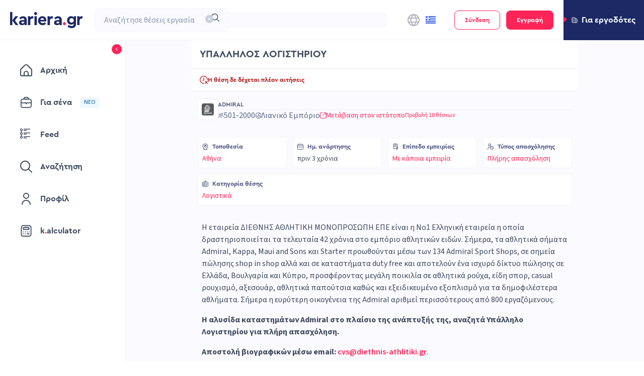

--- FILE ---
content_type: text/css; charset=UTF-8
request_url: https://www.kariera.gr/_next/static/css/78006dbf44607cbc.css
body_size: 1337
content:
.TourismCareerDays_h1__GAivI{font-size:44px;line-height:64px}.TourismCareerDays_h1__GAivI,.TourismCareerDays_h2__JB0PJ{font-family:var(--cera-pro),serif;font-style:normal;font-weight:700}.TourismCareerDays_h2__JB0PJ{font-size:36px;line-height:56px}.TourismCareerDays_h3__YdQbS{font-size:28px;line-height:44px}.TourismCareerDays_h3__YdQbS,.TourismCareerDays_h4__7bYwF{font-family:var(--cera-pro),serif;font-style:normal;font-weight:700}.TourismCareerDays_h4__7bYwF{font-size:20px;line-height:32px}.TourismCareerDays_h5__MV_DN,.TourismCareerDays_tourismCareerDaysModal__pmw_1 .TourismCareerDays_modalCta__xlOge{font-family:var(--cera-pro),serif;font-style:normal;font-weight:700;font-size:16px;line-height:24px}.TourismCareerDays_bannerMetaText__0_cuf,.TourismCareerDays_h6__d1pdc,.TourismCareerDays_tourismCareerDaysModal__pmw_1 .TourismCareerDays_modalMetaText__tEzIc,.TourismCareerDays_tourismCareerDaysRegistrationButton__tama5{font-family:var(--cera-pro),serif;font-style:normal;font-weight:700;font-size:12px;line-height:20px}.TourismCareerDays_uppercase__g0PE_{text-transform:uppercase}.TourismCareerDays_large-body-text__UN01G{font-family:var(--source-sans-3),serif;font-style:normal;font-weight:400;font-size:16px;line-height:24px}.TourismCareerDays_main-body-semi-bold__EXael,.TourismCareerDays_main-body-text__JrJlr{font-family:var(--source-sans-3),serif;font-style:normal;font-weight:400;font-size:14px;line-height:20px}.TourismCareerDays_main-body-semi-bold__EXael{font-weight:600}.TourismCareerDays_small-body-text-semi-bold__mQyab,.TourismCareerDays_small-body-text__XWKKr{font-family:var(--source-sans-3),serif;font-style:normal;font-weight:400;font-size:12px;line-height:16px}.TourismCareerDays_small-body-text-semi-bold__mQyab{font-weight:600}.TourismCareerDays_small-caps-regular__eOfw9{font-family:var(--source-sans-3),serif;font-style:normal;font-weight:400;font-size:12px;line-height:16px;letter-spacing:.04em}.TourismCareerDays_small-caps-bold__67z7p{font-family:var(--cera-pro),serif;font-style:normal;font-weight:700;font-size:12px;line-height:16px}.TourismCareerDays_tourismCareerDaysBanner__zOmRn{display:flex;min-height:56px;align-items:flex-start;align-content:center;row-gap:8px;flex-wrap:wrap;background-image:url(/assets/svgs/world-map-dots.svg);background-size:50%;background-color:#1c2964;position:relative}@media(min-width:576px){.TourismCareerDays_tourismCareerDaysBanner__zOmRn{padding:8px 48px}}.TourismCareerDays_content__UC73A{display:flex;flex-direction:column;align-items:flex-start;justify-content:space-between;row-gap:12px;flex:1 0 0;flex-wrap:wrap}@media(min-width:768px){.TourismCareerDays_content__UC73A{flex-direction:row;flex-wrap:wrap;align-items:center;row-gap:8px;-moz-column-gap:16px;column-gap:16px}}@media(max-width:575px){.TourismCareerDays_content__UC73A{flex-direction:row;flex-wrap:nowrap;align-items:center;justify-content:center;-moz-column-gap:24px;column-gap:24px}}.TourismCareerDays_titleContainer__XsUSn{display:none;align-items:center;gap:5px;position:relative;width:415px}@media(min-width:576px){.TourismCareerDays_titleContainer__XsUSn{display:flex}}.TourismCareerDays_mobileTitleContainer__8HdkZ{display:none}@media(max-width:575px){.TourismCareerDays_mobileTitleContainer__8HdkZ{display:flex;width:131px;height:115px;align-self:stretch}}@media(min-width:576px){.TourismCareerDays_mobileTitleContainer__8HdkZ{display:none}}.TourismCareerDays_leftPlanes__JCvMN{width:117px;height:45px;transform:rotate(5deg)}.TourismCareerDays_rightPlanes__pk1HB{width:117px;height:45px;left:300px;position:absolute}.TourismCareerDays_brandedTitle__i3kK_{display:flex;width:195px;height:45px;position:absolute;left:20px}.TourismCareerDays_titleIcon__vH3C0{margin-left:20px;margin-top:1px}.TourismCareerDays_brandedLogo__uSUfC{display:flex;width:192px;height:45px;position:absolute;left:210px}.TourismCareerDays_logoContainer__FQ2_u{display:flex;align-items:center;gap:5px}.TourismCareerDays_contentMeta__gEuO5{display:contents}@media(max-width:575px){.TourismCareerDays_contentMeta__gEuO5{display:flex;width:171px;justify-content:center;align-items:flex-start;align-content:flex-start;gap:16px 30px;flex-shrink:0;flex-wrap:wrap}}@media(min-width:768px){.TourismCareerDays_contentMeta__gEuO5{display:contents}}.TourismCareerDays_bannerMeta__lTHtX{display:flex;min-width:157px;justify-content:center;align-items:center;align-content:center;gap:8px 16px;flex-wrap:wrap}@media(min-width:768px){.TourismCareerDays_bannerMeta__lTHtX{flex-direction:row;align-items:center;justify-content:center;gap:8px 16px;flex:1 0 0;min-width:157px}}@media(min-width:992px){.TourismCareerDays_bannerMeta__lTHtX{flex-direction:row;align-items:center;justify-content:center;gap:8px 16px;flex:1 0 0;min-width:157px}}@media(max-width:575px){.TourismCareerDays_bannerMeta__lTHtX{flex-direction:column;align-items:center}}.TourismCareerDays_bannerMetaText__0_cuf{color:var(--White,#fff)!important;text-align:center;font-family:var(--cera-pro);font-size:12.003px;font-style:normal;font-weight:700;line-height:normal}.TourismCareerDays_dateMetaContainer__jeeBB,.TourismCareerDays_locationMetaContainer__rrkjg{display:flex;padding:8px 10px;justify-content:center;align-items:center;gap:10px;border-radius:32px;background:#68bd77;white-space:nowrap}.TourismCareerDays_circleIcon__TPyxc{width:8px;height:8px}.TourismCareerDays_tourismCareerDaysRegistrationLinkContainer__ygC2S{display:flex;flex-direction:column;justify-content:center;align-items:center;order:3}@media(min-width:768px){.TourismCareerDays_tourismCareerDaysRegistrationLinkContainer__ygC2S{order:3;width:100%;justify-content:flex-start;align-items:flex-start;flex-direction:row;margin-left:20px}}@media(min-width:992px){.TourismCareerDays_tourismCareerDaysRegistrationLinkContainer__ygC2S{order:3;width:auto;justify-content:center;align-items:center;margin-top:0;flex-direction:row}}@media(max-width:575px){.TourismCareerDays_tourismCareerDaysRegistrationLinkContainer__ygC2S{display:flex;flex-direction:column}}.TourismCareerDays_tourismCareerDaysRegistrationButton__tama5{display:flex;padding:8px 20px;justify-content:center;align-items:center;gap:20px;border-radius:8px;background:var(--Brand-Secondary-500-Base,#ff2458);white-space:nowrap;color:var(--White,#fff);text-align:center;font-family:var(--cera-pro);font-size:12.003px;font-style:normal;font-weight:700;line-height:normal}.TourismCareerDays_tourismCareerDaysModal__pmw_1{display:flex;width:343px;height:420px;flex-direction:column;align-items:center;gap:10px;background:url(/assets/svgs/world-map-dots.svg) -117.07px .182px/237.709% 100% no-repeat;padding:0!important;overflow:hidden;border:none!important;border-radius:0!important;box-shadow:none!important}.TourismCareerDays_tourismCareerDaysModal__pmw_1 svg path{fill:#fff}.TourismCareerDays_tourismCareerDaysModal__pmw_1 .TourismCareerDays_modalWrapper__f5Olg{text-align:center;border-radius:8px;position:relative}.TourismCareerDays_tourismCareerDaysModal__pmw_1 .TourismCareerDays_modalDetail__wZtvs{width:100%;height:100%;display:flex;align-items:center;justify-content:center;position:absolute;left:-8px;top:-29px;background:url(/assets/svgs/shuttles.svg) 50%/contain no-repeat}.TourismCareerDays_tourismCareerDaysModal__pmw_1 .TourismCareerDays_modalTitle__R9VDo{width:240px;height:211px;transform:translateY(5%);background:url(/assets/svgs/tourism-days-details-modal.svg) 50%/cover no-repeat}.TourismCareerDays_tourismCareerDaysModal__pmw_1 .TourismCareerDays_modalContent__1u3H2{display:flex;flex-direction:column;align-items:center;gap:32px;margin-top:20px}.TourismCareerDays_tourismCareerDaysModal__pmw_1 .TourismCareerDays_modalMeta__z2D2x{display:flex;width:157px;height:54px;min-width:157px;justify-content:center;align-items:center;align-content:center;gap:8px 16px;flex-wrap:wrap}.TourismCareerDays_tourismCareerDaysModal__pmw_1 .TourismCareerDays_modalMetaText__tEzIc{color:var(--White,#fff)!important;text-align:center;font-family:var(--cera-pro);font-size:12.003px;font-style:normal;font-weight:700;line-height:normal}.TourismCareerDays_tourismCareerDaysModal__pmw_1 .TourismCareerDays_dateContainer__Ronzi,.TourismCareerDays_tourismCareerDaysModal__pmw_1 .TourismCareerDays_locationContainer__bDcVS{display:flex;padding:4px 10px;justify-content:center;align-items:center;gap:10px;border-radius:32px;background:#68bd77;white-space:nowrap}.TourismCareerDays_tourismCareerDaysModal__pmw_1 .TourismCareerDays_circleIcon__TPyxc{width:8px;height:8px}.TourismCareerDays_tourismCareerDaysModal__pmw_1 .TourismCareerDays_modalCta__xlOge{display:inline-flex;padding:12px 32px;justify-content:center;align-items:center;gap:20px;border-radius:8px;background:#ff2458;color:#fff;color:var(--White,#fff);text-align:center;font-family:var(--cera-pro);font-size:16px;font-style:normal;font-weight:700;line-height:140%}

--- FILE ---
content_type: application/javascript; charset=UTF-8
request_url: https://www.kariera.gr/_next/static/chunks/pages/jobs/%5Bdynamic%5D/%5Bid%5D-08998e754a353998.js
body_size: 1857
content:
(self.webpackChunk_N_E=self.webpackChunk_N_E||[]).push([[9527],{44030:function(e,t,n){(window.__NEXT_P=window.__NEXT_P||[]).push(["/jobs/[dynamic]/[id]",function(){return n(53336)}])},13343:function(e,t,n){"use strict";var o=n(52322),i=n(25237),a=n.n(i),s=n(2784),r=n(88182);let c=a()(()=>Promise.all([n.e(2261),n.e(4878),n.e(3955),n.e(5846),n.e(6563),n.e(7058),n.e(5978),n.e(5085),n.e(9120)]).then(n.bind(n,91390)),{loadableGenerated:{webpack:()=>[91390]},ssr:!1}),l=e=>{let{children:t,personalDetails:n}=e,[i,a]=(0,s.useState)({visible:!1,job:void 0,sponsored:!1,eventContext:void 0,quickApply:!1,onApply:()=>{}});return(0,o.jsxs)(r.Z.Provider,{value:[i,a],children:[t,i.visible&&(0,o.jsx)(c,{personalDetails:n})]})};t.Z=l},53336:function(e,t,n){"use strict";n.r(t),n.d(t,{__N_SSG:function(){return X},default:function(){return B}});var o,i,a=n(52322),s=n(70314),r=n.n(s),c=n(25237),l=n.n(c),d=n(97729),u=n.n(d),p=n(5632),m=n(9758),g=n(2784),j=n(62293),h=n(18057),v=n(7020);(o=i||(i={}))[o.DAYS_TO_EXPIRE=30]="DAYS_TO_EXPIRE";var x=i,b=n(61964),_=n(97796),y=n(14539),D=n(6099),f=n(58102),S=n(43300),w=n(36364),P=n(16440),Z=n(36734),E=n(52483),O=n(80176),k=n(80295),T=n(12592),I=n(48180),N=n(14794),A=n(1839),C=n(23686),J=n(13343);let L=l()(()=>Promise.all([n.e(4878),n.e(6733),n.e(146),n.e(3854)]).then(n.bind(n,20157)),{loadableGenerated:{webpack:()=>[20157]},ssr:!1}),{publicRuntimeConfig:{FE_APP_URL:q}}=r()(),R=e=>{var t;let{job:n,errorCode:o}=e,{t:i}=(0,m.$G)(["job-post","common"]),s=(0,p.useRouter)(),r=(0,g.useState)((null==n?void 0:n.company.follow)||!1),c=(0,g.useState)(!1),[,l]=(0,g.useContext)(w.Z),[d]=(0,g.useContext)(E.Z),[R,X]=(0,g.useState)({visible:!1,jobId:void 0}),[B,G]=(0,g.useState)(!1),{data:U,isLoading:F}=(0,O.Z)();if((0,g.useEffect)(()=>{var e;B||F||(l(null!==(e=(null==n?void 0:n.applied)&&!(null==n?void 0:n.externalApplyUrl))&&void 0!==e&&e),(0,T.ZP)("job_page","page_view","Visit job post page",(0,I.Z)(U,n,s.query)),G(!0))},[F,null==n?void 0:n.applied,l,B,n,U,s.query]),(0,g.useEffect)(()=>{let{origin:e}=s.query,t=Object.values(y.D).includes(e)?e:void 0;return(0,k.Q)({jobPostId:null==n?void 0:n.id,type:D._.DETAILS,sponsored:-1!==s.asPath.indexOf("sponsored"),origin:t,...(0,C.Z)(null==d?void 0:d.id,s.query)}),()=>{}},[]),!n){let e=()=>{s.push(_.Z.JOBS)};return(0,a.jsx)(h.Z,{className:"ui-container--min-height-100vh-minus-navbar ui-container--grey-violet-050 ui-container--align-center-desktop ui-container--max-width ui-container--padding-12-md-48-auto",children:(0,a.jsx)(v.Z,{errorStatus:o,message:"".concat(i(404===o?"messages.error.not_found":"common:messages.error.something_went_wrong")),buttonMessage:i("common:jobSearch.search_for_a_job"),actionCallback:e})})}let H="unavailable_after: ".concat((0,N.Mu)(n.expirationDate)),M=n.status!==b.Z.PUBLISHED,Y="".concat(_.Z.JOBS,"/").concat((0,A.Qu)(n.category),"/").concat(n.id),z="".concat(q).concat(Y);return(0,a.jsxs)(a.Fragment,{children:[(0,a.jsxs)(u(),{children:[(0,a.jsx)("title",{children:"".concat(n.title," - ").concat(n.id)}),n.status===b.Z.PUBLISHED&&(0,a.jsx)("script",{type:"application/ld+json",dangerouslySetInnerHTML:{__html:JSON.stringify({"@context":"http://schema.org","@type":"JobPosting",datePosted:new Date(n.createdDate),description:n.description,title:n.title,validThrough:new Date(n.expirationDate?n.expirationDate:new Date(n.createdDate).setDate(new Date(n.createdDate).getDate()+x.DAYS_TO_EXPIRE)),employmentType:n.occupationType,hiringOrganization:{"@type":"Organization",name:n.company.name,sameAs:n.company.url||null,logo:n.company.imageUrl},jobLocation:{"@type":"Place",address:(null===(t=n.location)||void 0===t?void 0:t.city)||null}})}},"jobJSON-".concat(n.id)),(0,a.jsx)("meta",{name:"description",content:n.shortDescription?n.shortDescription:n.description},"description"),(0,a.jsx)("meta",{name:"robots",content:H}),M&&(0,a.jsx)("meta",{name:"robots",content:"noindex"}),(0,a.jsxs)(a.Fragment,{children:[(0,a.jsx)("meta",{property:"og:title",content:n.title},"og:title"),(0,a.jsx)("meta",{property:"og:url",content:"".concat(q,"/jobs/").concat(n.id)},"og:url"),n.shortDescription&&(0,a.jsx)("meta",{property:"og:description",content:n.shortDescription},"og:description"),!n.shortDescription&&(0,a.jsx)("meta",{property:"og:description",content:n.title},"og:description"),(0,a.jsx)("meta",{property:"og:image",content:"".concat(q,"/assets/images/og/ogimage-JobPost.png")},"og:image")]}),(0,a.jsx)("link",{rel:"canonical",href:z})]}),(0,a.jsx)(P.Z.Provider,{value:{followCompany:r,loadingFollow:c},children:(0,a.jsx)(Z.Z.Provider,{value:[R,X],children:(0,a.jsx)(f.r,{children:(0,a.jsx)(S.t,{children:(0,a.jsxs)(J.Z,{personalDetails:U,children:[(0,a.jsx)(j.Z,{job:n,personalDetails:U}),R.visible&&(0,a.jsx)(L,{})]})})})})})]})};R.isStatic=!0;var X=!0,B=R}},function(e){e.O(0,[4330,398,9008,4589,5760,6836,5252,4725,9774,2888,179],function(){return e(e.s=44030)}),_N_E=e.O()}]);

--- FILE ---
content_type: application/javascript; charset=UTF-8
request_url: https://www.kariera.gr/_next/static/Pljhs-oXVMlNnXU6QeBrx/_buildManifest.js
body_size: 1863
content:
self.__BUILD_MANIFEST=function(s,c,e,a,t,i,d,n,o,b,f,u,p,j,l,g,r,m,h,k,y,x,v,_,w,I,B,F,A,D,E,L,M){return{__rewrites:{beforeFiles:[],afterFiles:[],fallback:[]},"/":[t,"static/css/78b9fab6f8b603ac.css","static/chunks/pages/index-e6f4336213ca9fe1.js"],"/404":[x,"static/chunks/pages/404-a35303939bbb0c7e.js"],"/500":[x,"static/chunks/pages/500-db72de32f284908d.js"],"/_error":["static/chunks/pages/_error-54ef9a464c8b598a.js"],"/appcast-feed.xml":["static/chunks/pages/appcast-feed.xml-607e58692f0976b3.js"],"/companies":[s,d,n,"static/css/5745f8497aa6fe51.css","static/chunks/pages/companies-c985c1e71084f2a7.js"],"/companies/[slug]":[s,t,d,c,e,u,p,r,"static/css/adf549f146bcd811.css","static/chunks/pages/companies/[slug]-3b217831662ad7e9.js"],"/contact":[o,"static/css/891b34b3f3f61532.css","static/chunks/pages/contact-136f98a9985131b2.js"],"/dashboard":[m,c,e,u,"static/css/96afc4bf57cdae68.css","static/chunks/pages/dashboard-45530e2e7bcdec0b.js"],"/documents/[slug]":[t,"static/css/3f7fdd3dcb65da95.css","static/chunks/pages/documents/[slug]-1814f2ac23a19ac0.js"],"/dynamic-ads-feed.xml":["static/chunks/pages/dynamic-ads-feed.xml-f82518e8103691fc.js"],"/favourites":[i,o,d,"static/chunks/1873-3ac95fada18f08be.js",c,e,n,"static/css/f4fcb599086eb295.css","static/chunks/pages/favourites-a7e02ddad065c630.js"],"/feed":[t,c,e,n,p,"static/css/214a41dc6123d6ee.css","static/chunks/pages/feed-273a8bb05e642ac0.js"],"/google-feed.csv":["static/chunks/pages/google-feed.csv-c3e039b69fdd52a5.js"],"/homepage-employer":["static/css/b36f973291e93079.css","static/chunks/pages/homepage-employer-4e6461597e8e82a9.js"],"/jobs":[s,v,a,i,o,d,_,w,c,e,n,I,B,"static/chunks/pages/jobs-10dc8186058968a3.js"],"/jobs/landing/[slug]":[a,b,c,e,f,"static/chunks/5563-c3846a3224a414b5.js","static/css/37a4f9d531104aaf.css","static/chunks/pages/jobs/landing/[slug]-248b4f5ed93b6c35.js"],"/jobs/[dynamic]":[s,v,a,i,o,d,_,w,c,e,n,I,B,"static/chunks/pages/jobs/[dynamic]-d86de6ea4ae6631d.js"],"/jobs/[dynamic]/[id]":[t,m,c,e,u,p,r,F,A,"static/chunks/pages/jobs/[dynamic]/[id]-08998e754a353998.js"],"/jobs-sitemap.xml":["static/chunks/pages/jobs-sitemap.xml-62414aa13759f993.js"],"/jobs-sitemaps/[page]":["static/chunks/pages/jobs-sitemaps/[page]-19d0a0810a692b20.js"],"/linkedin-feed.xml":["static/chunks/pages/linkedin-feed.xml-7d502afea8961010.js"],"/mass-apply/[id]":[c,"static/css/ff19cd0ec9fc2790.css","static/chunks/pages/mass-apply/[id]-d99f6be0445d4c33.js"],"/money-and-tourism-feed.xml":["static/chunks/pages/money-and-tourism-feed.xml-fb9c5dd7df9fd3b3.js"],"/onboarding":[s,a,b,j,i,D,l,h,k,f,y,E,L,M,"static/chunks/pages/onboarding-922fa1d3593357a8.js"],"/onboarding/completed":["static/css/c2704d54beddcf85.css","static/chunks/pages/onboarding/completed-d91b0013c0d8d196.js"],"/onboarding/public-profile":[s,a,b,j,i,D,l,h,k,f,y,E,L,M,"static/css/9dd62a433b36631a.css","static/chunks/pages/onboarding/public-profile-89ffff03bd21bac1.js"],"/preview/[id]":[t,m,c,e,u,p,r,F,A,"static/chunks/pages/preview/[id]-758a5e82d5e80bfa.js"],"/profile":["static/chunks/97f5a561-f93aa1ecafada185.js",a,b,j,i,o,"static/chunks/6563-ce0830b0cf570622.js","static/chunks/8049-cd160b9f060dae9f.js",l,h,k,f,y,"static/css/7d2f6dc3f294c970.css","static/chunks/pages/profile-d1654ded9536bbae.js"],"/resume-landing":["static/css/593aedc0255aa669.css","static/chunks/pages/resume-landing-6cc499633ec729b0.js"],"/resume-landing/review":["static/css/b9112bbb67fc09f7.css","static/chunks/pages/resume-landing/review-7fef4a17c686fb59.js"],"/resume-landing/success":["static/css/33703284fba1cd3e.css","static/chunks/pages/resume-landing/success-53fc66f230e2d3b4.js"],"/resume-landing/upload":[j,l,"static/css/4486b9c4b72dd451.css","static/chunks/pages/resume-landing/upload-5f7a3dafa9494b36.js"],"/server-sitemap.xml":["static/chunks/pages/server-sitemap.xml-b51ff84f28954cc8.js"],"/sitedirectory/company-jobs":[s,g,"static/chunks/pages/sitedirectory/company-jobs-867d2fc4db0b700a.js"],"/sitedirectory/language-jobs":[s,g,"static/chunks/pages/sitedirectory/language-jobs-532e99e4c7e3d0e3.js"],"/sitedirectory/location-jobs":[s,g,"static/chunks/pages/sitedirectory/location-jobs-e9ae8f166171b900.js"],"/sitedirectory/title-jobs":[s,g,"static/chunks/pages/sitedirectory/title-jobs-b8be0987d5855092.js"],"/top-locations-companies-sitemap.xml":["static/chunks/pages/top-locations-companies-sitemap.xml-97c7fd97c4e0fbbc.js"],"/upload-resume-cv":[a,"static/css/1eef905c706941e3.css","static/chunks/pages/upload-resume-cv-f7cff8548c2d421d.js"],"/user-deletion-success":["static/css/6bace7380350dcd3.css","static/chunks/pages/user-deletion-success-9cfda8e91d74c8e4.js"],"/ypologismos-misthou":[a,b,f,"static/css/da21c33bce147817.css","static/chunks/pages/ypologismos-misthou-2911a76f549874c8.js"],sortedPages:["/","/404","/500","/_app","/_error","/appcast-feed.xml","/companies","/companies/[slug]","/contact","/dashboard","/documents/[slug]","/dynamic-ads-feed.xml","/favourites","/feed","/google-feed.csv","/homepage-employer","/jobs","/jobs/landing/[slug]","/jobs/[dynamic]","/jobs/[dynamic]/[id]","/jobs-sitemap.xml","/jobs-sitemaps/[page]","/linkedin-feed.xml","/mass-apply/[id]","/money-and-tourism-feed.xml","/onboarding","/onboarding/completed","/onboarding/public-profile","/preview/[id]","/profile","/resume-landing","/resume-landing/review","/resume-landing/success","/resume-landing/upload","/server-sitemap.xml","/sitedirectory/company-jobs","/sitedirectory/language-jobs","/sitedirectory/location-jobs","/sitedirectory/title-jobs","/top-locations-companies-sitemap.xml","/upload-resume-cv","/user-deletion-success","/ypologismos-misthou"]}}("static/chunks/2261-b131b36b44e1a6d9.js","static/chunks/9008-e5325839305e8698.js","static/chunks/4589-8d3b7d56a48c68be.js","static/chunks/1924-51f04f800c95be85.js","static/chunks/4330-2fbbce182787420c.js","static/chunks/6733-c4fed5940b16ef82.js","static/chunks/568-f06a0168136ede57.js","static/chunks/3556-7824f3909775fee4.js","static/chunks/146-1739776c8802e545.js","static/chunks/3955-3191911c584cbf08.js","static/chunks/2500-0279bca51da9f7a0.js","static/chunks/5760-9d95fd3f4b7f8fb8.js","static/chunks/6836-3c3de98a3d9fa68a.js","static/chunks/5846-ea4fc455af7aa249.js","static/chunks/7058-5ef330b0b26158d5.js","static/css/71b5912a5fb43fda.css","static/chunks/5252-6b88f44c91769ce8.js","static/chunks/398-4f7e99c599b11bbe.js","static/css/20f4f061295ac075.css","static/chunks/5978-cb7288d1c8997a0a.js","static/chunks/6460-f832d39af8d2d84f.js","static/css/fccb26411f647dd1.css","static/chunks/4878-80e2fdce42cf5ed8.js","static/chunks/2667-b30dbb5d789f5816.js","static/chunks/5980-eb0cc9ab56548964.js","static/css/e3a1f07f0c2f3f22.css","static/chunks/1940-ec0ea68c0b008179.js","static/css/3aebe7044812239c.css","static/chunks/4725-859e60ed13b576bb.js","static/chunks/7057-875f33e95258b303.js","static/chunks/4465-f08f15783677e597.js","static/css/a16ee5aaf96aa9cc.css","static/chunks/4344-851cfcfb8d6ca656.js"),self.__BUILD_MANIFEST_CB&&self.__BUILD_MANIFEST_CB();